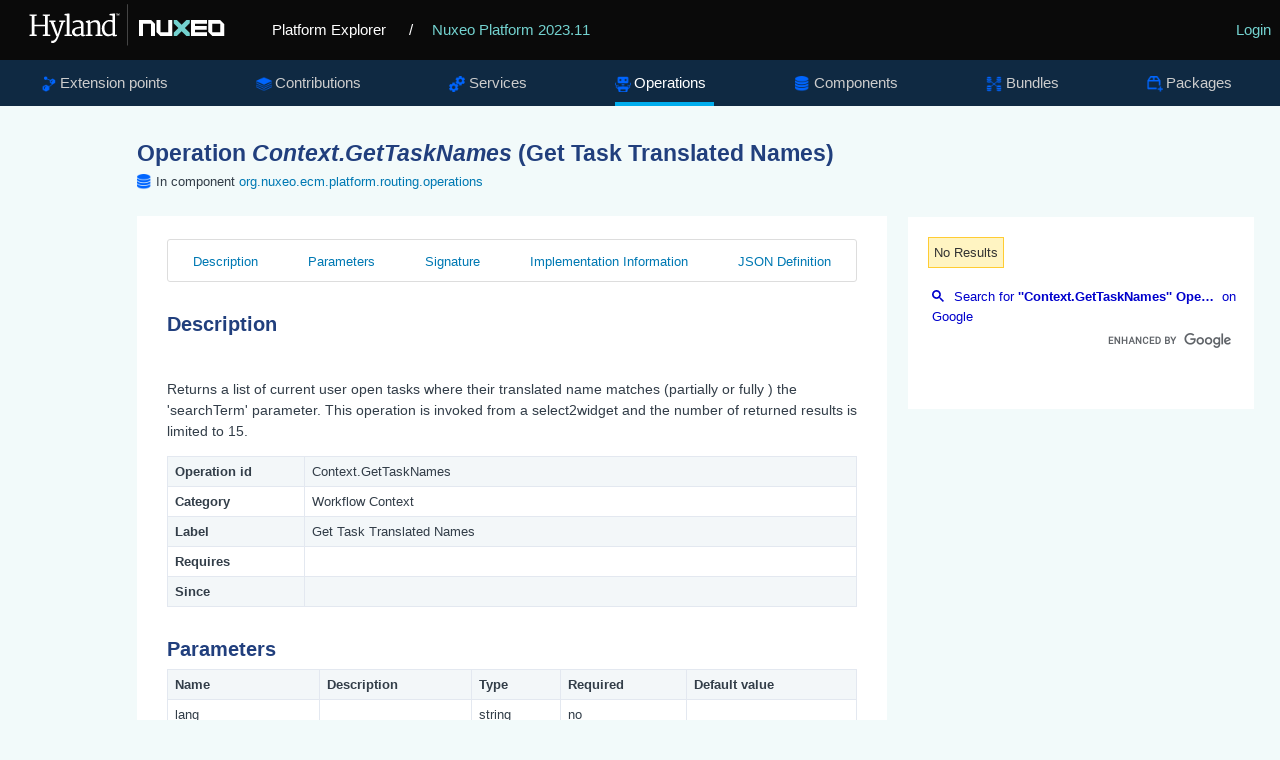

--- FILE ---
content_type: text/html
request_url: https://explorer.nuxeo.com/nuxeo/site/distribution/Nuxeo%20Platform-2023.11/viewOperation/Context.GetTaskNames
body_size: 5183
content:
<!DOCTYPE html>
<html lang="en" xml:lang="en" xmlns="http://www.w3.org/1999/xhtml">
<head>
  <title>
    Operation Context.GetTaskNames
  </title>
  <meta http-equiv="Content-Type" charset="UTF-8">
  <meta http-equiv="X-UA-Compatible" content="IE=edge,chrome=1">
  <meta name="author" content="Nuxeo">
  <meta name="description" content="Nuxeo Platform Explorer">

  <link rel="shortcut icon" href="/nuxeo/site/skin/distribution/images/favicon.png" />
  <link rel="stylesheet" href="/nuxeo/site/skin/distribution/css/apidoc_style.css" media="screen" charset="utf-8" />
  <link rel="stylesheet" href="/nuxeo/site/skin/distribution/css/code.css" media="screen" charset="utf-8" />
  <link rel="stylesheet" href="/nuxeo/site/skin/distribution/css/jquery.magnific.min.css" media="screen" charset="utf-8">

  <script src="/nuxeo/site/skin/distribution/script/jquery/jquery-1.7.2.min.js"></script>
  <script src="/nuxeo/site/skin/distribution/script/jquery/cookie.js"></script>
  <script src="/nuxeo/site/skin/distribution/script/highlight.js"></script>
  <script src="/nuxeo/site/skin/distribution/script/java.js"></script>
  <script src="/nuxeo/site/skin/distribution/script/html-xml.js"></script>
  <script src="/nuxeo/site/skin/distribution/script/manifest.js"></script>
  <script src="/nuxeo/site/skin/distribution/script/jquery.magnific.min.js"></script>
  <script src="/nuxeo/site/skin/distribution/script/jquery.highlight-3.js"></script>
  <script src="/nuxeo/site/skin/distribution/script/jquery.toc.js"></script>
  <script src="/nuxeo/site/skin/distribution/script/jquery.utils.js"></script>
  <script src="/nuxeo/site/skin/distribution/script/jquery.tablesorter.js"></script>
  <script src="/nuxeo/site/skin/distribution/script/jquery.tablesorter_filter.js"></script>
  <script src="/nuxeo/site/skin/distribution/script/plotly-1.58.4.min.js"></script>
  <script src="/nuxeo/site/skin/distribution/script/plotly.chart.js"></script>

</head>

<body>

  <header role="banner">
    <div class="top-banner">
      <a href="/nuxeo/site/distribution" class="logo">
        <svg version="1.0" xmlns="http://www.w3.org/2000/svg" viewBox="0 0 515 105">
          <switch>
            <g>
              <path fill="#FFF" d="M250.64 8.88h.5v86.76h-.5z" />
              <g fill="#FFF">
                <path d="M45.01 72.94l4.92-.87V33.59l-4.8-.52v-2.85h15.22v2.85l-4.75.49v18.16h22.33V33.56l-4.8-.49v-2.85h15.14v2.85l-4.69.49v38.51l5.01.87v2.47H72.93v-2.47l5.01-.84V55.16H55.61v16.91l5.01.87v2.47h-15.6v-2.47z" />
                <path d="M90.88 85.28c.33.1.71.17 1.15.23.44.06.83.09 1.18.09.7 0 1.46-.13 2.27-.38.82-.25 1.64-.74 2.47-1.47.83-.73 1.64-1.76 2.43-3.1.79-1.34 1.5-3.09 2.14-5.24h-1.25L89.6 46.45l-3.03-.52v-3.09h13.48v3.09l-4.19.58 6.84 19.53 1.95 5.94 1.69-5.94 5.91-19.62-4.54-.5v-3.09h12.57v3.09l-3.26.47c-1.3 3.77-2.44 7.07-3.42 9.93-.98 2.85-1.83 5.33-2.56 7.42-.73 2.1-1.35 3.87-1.86 5.33s-.95 2.67-1.3 3.64c-.35.97-.63 1.75-.84 2.34-.21.59-.4 1.08-.55 1.47-.76 1.94-1.52 3.69-2.29 5.24-.77 1.55-1.58 2.9-2.43 4.03-.85 1.14-1.77 2.07-2.75 2.79-.98.73-2.07 1.24-3.27 1.53-.78.19-1.63.29-2.56.29a7.544 7.544 0 01-1.32-.12c-.22-.04-.42-.09-.6-.15-.17-.06-.3-.12-.38-.17v-4.68z" />
                <path d="M118.67 72.94l4.95-.61V32.92l-4.66-1.05v-2.53l9.11-1.22 1.16.67v43.55l5.18.61v2.47h-15.75v-2.48zM134.57 66.04c.14-1.36.57-2.55 1.31-3.57.74-1.02 1.65-1.9 2.74-2.63 1.09-.74 2.3-1.35 3.63-1.83s2.66-.87 4-1.16c1.34-.29 2.63-.49 3.87-.61 1.24-.12 2.32-.17 3.23-.17v-2.53c0-1.53-.2-2.78-.61-3.74-.41-.96-.97-1.71-1.69-2.26-.72-.54-1.56-.91-2.53-1.11-.97-.19-2.02-.29-3.14-.29-.56 0-1.19.05-1.89.16s-1.42.26-2.17.45-1.5.43-2.26.7c-.76.27-1.48.57-2.15.9l-1.08-2.62c.72-.58 1.6-1.09 2.63-1.53 1.04-.44 2.11-.8 3.2-1.09 1.1-.29 2.16-.5 3.2-.64s1.92-.2 2.66-.2c1.53 0 2.99.16 4.38.48 1.39.32 2.6.88 3.65 1.69 1.05.81 1.88 1.89 2.49 3.26.61 1.37.92 3.11.92 5.23l-.06 20.03h3.73v1.92c-.68.37-1.52.67-2.52.9-1 .23-2 .35-3.01.35-.35 0-.73-.02-1.14-.07a3.01 3.01 0 01-1.12-.36c-.34-.19-.62-.5-.84-.9-.22-.41-.34-.97-.34-1.69v-.82c-.45.54-.98 1.05-1.59 1.51-.61.47-1.31.87-2.1 1.22s-1.68.62-2.68.82c-1 .19-2.11.29-3.33.29-1.51 0-2.89-.27-4.12-.81s-2.26-1.28-3.09-2.2a8.711 8.711 0 01-1.83-3.2c-.38-1.23-.5-2.52-.35-3.88zm5.65.12c0 1.15.15 2.12.47 2.91.31.8.76 1.44 1.35 1.94.59.5 1.31.85 2.17 1.08.85.22 1.81.33 2.88.33.58 0 1.17-.08 1.77-.23.6-.16 1.18-.35 1.73-.58.55-.23 1.07-.5 1.54-.8.48-.3.86-.6 1.15-.89 0-1.82.01-3.63.02-5.43.01-1.79.02-3.6.04-5.43-.81 0-1.71.04-2.68.13-.97.09-1.94.24-2.91.45-.97.21-1.91.5-2.82.84-.91.35-1.72.79-2.42 1.32s-1.26 1.16-1.67 1.88c-.41.72-.62 1.55-.62 2.48zM163.65 72.94l3.96-.58V48.64l-4.13-2.27v-1.8l7.74-2.3 1.31.58v4.16c.66-.56 1.45-1.12 2.39-1.67.93-.55 1.92-1.05 2.97-1.5 1.05-.45 2.12-.81 3.23-1.09 1.11-.28 2.15-.44 3.14-.48 1.81-.06 3.32.16 4.54.66 1.22.5 2.21 1.3 2.97 2.42.76 1.12 1.3 2.55 1.63 4.29.33 1.75.5 3.84.5 6.29v16.45l4.69.58v2.47h-14.67v-2.47l4.4-.61v-15.4c0-1.77-.09-3.32-.26-4.66-.17-1.34-.52-2.45-1.03-3.32a4.635 4.635 0 00-2.14-1.92c-.91-.41-2.11-.58-3.58-.52-1.2.06-2.47.33-3.81.8-1.34.48-2.75 1.22-4.22 2.23v22.79l4.34.61v2.47h-13.94v-2.49zM209.94 76.11c-1.63 0-3.21-.32-4.74-.97-1.53-.65-2.89-1.65-4.06-3-1.17-1.35-2.12-3.06-2.84-5.12-.72-2.07-1.08-4.52-1.08-7.35 0-2.6.44-4.99 1.31-7.17.87-2.18 2.07-4.06 3.58-5.63 1.51-1.57 3.29-2.8 5.34-3.68 2.05-.88 4.24-1.32 6.59-1.32 1.03 0 2.03.07 3 .2.97.14 1.81.32 2.5.55v-9.69l-6.2-1.05v-2.53l10.48-1.22 1.31.67v44.16h3.93v2.18c-.33.17-.74.34-1.24.49-.5.16-1.02.29-1.57.41s-1.12.2-1.69.26c-.57.06-1.11.09-1.61.09-.35 0-.71-.02-1.09-.07-.38-.05-.72-.17-1.03-.36-.31-.19-.57-.5-.77-.9-.2-.41-.31-.97-.31-1.69v-.73c-.29.33-.72.7-1.28 1.11-.56.41-1.26.79-2.1 1.14-.84.35-1.79.65-2.87.89-1.07.21-2.26.33-3.56.33zm2.24-3.98c.62 0 1.2-.03 1.73-.1s1.03-.16 1.5-.28c.95-.23 1.77-.54 2.45-.93a8.33 8.33 0 001.69-1.25V47.3c-.21-.25-.48-.51-.79-.79-.31-.27-.71-.52-1.21-.76-.5-.23-1.09-.42-1.78-.57-.69-.15-1.5-.22-2.43-.22-.74 0-1.5.09-2.3.28-.8.18-1.58.49-2.36.92-.78.43-1.51.98-2.21 1.66-.7.68-1.32 1.51-1.86 2.49-.54.98-.98 2.13-1.31 3.43-.33 1.31-.51 2.81-.52 4.5-.04 2.39.2 4.45.73 6.2.52 1.75 1.23 3.19 2.11 4.32.88 1.14 1.9 1.98 3.04 2.53 1.14.56 2.31.84 3.52.84z" />
              </g>
              <path fill="#FFF" d="M226.75 28.18h3.02v.75h-1v3.74h-.83v-3.74h-1.19v-.75zm3.48 0h1.09l1 3.14 1.07-3.14h1.06v4.51h-.78v-3.38l-1 3.15h-.65l-1-3.15v3.38h-.78v-4.51z" />
              <path fill="#73D2CF" d="M348.28 42.11v6.78l9.96 9.9-9.96 9.9v6.78h6.82l9.95-9.9 9.96 9.9h6.81v-6.78l-9.95-9.9 9.95-9.9v-6.78h-6.81l-9.96 9.91-9.95-9.91z" />
              <path fill="#FFF" d="M337.1 42.11v25.37h-16.77V42.11h-8.39v25.02l8.39 8.34h25.16V42.11zM300.76 42.11H275.6v33.36h8.39V50.11h16.77v25.36h8.38V50.45zM446.11 67.48h-16.77V50.11h16.77v17.37zm0-25.37h-25.19v25.05l8.39 8.34h25.19V50.45l-8.39-8.34zM418.16 50.11v-8h-33.54v33.36h33.54v-7.99H393v-4.81h24.81v-7.93H393v-4.63z" />
            </g>
          </switch>
        </svg>
      </a>
      <a href="/nuxeo/site/distribution" class="home">Platform Explorer</a>
        <span>
          / <a href="/nuxeo/site/distribution/Nuxeo Platform-2023.11/">Nuxeo Platform 2023.11</a>
        </span>
      <div class="login">
  <a href="/nuxeo/site/distribution/apidocLogin" id="login">Login</a>
      </div>
    </div>

    <nav role="navigation">



<div class="nav-box">
<ul>
  <li  >
    <a class="extensions" href="/nuxeo/site/distribution/Nuxeo Platform-2023.11/listExtensionPoints">Extension points</a>
  </li>

  <li  >
  <a class="contributions" href="/nuxeo/site/distribution/Nuxeo Platform-2023.11/listContributions">Contributions</a>
  </li>

  <li  >
    <a class="services" href="/nuxeo/site/distribution/Nuxeo Platform-2023.11/listServices">Services</a>
  </li>

  <li class="selected" >
    <a class="operations" href="/nuxeo/site/distribution/Nuxeo Platform-2023.11/listOperations">Operations</a>
  </li>

  <li  >
    <a class="components" href="/nuxeo/site/distribution/Nuxeo Platform-2023.11/listComponents">Components</a>
  </li>

  <li  >
    <a class="bundles" href="/nuxeo/site/distribution/Nuxeo Platform-2023.11/listBundles">Bundles</a>
  </li>

  <li  >
    <a class="packages" href="/nuxeo/site/distribution/Nuxeo Platform-2023.11/listPackages">Packages</a>
  </li>


</ul>
</div>


    </nav>
  </header>

<div class="container content">
    <section>
      <article role="contentinfo">
<div class="googleSearchFrame">
  <script>
    (function() {
      var render = function() {
        var params = {
          div: 'gsr',
          tag: 'searchresults-only',
          gname: 'gsr'
        };

        google.search.cse.element.render(params);
        google.search.cse.element.getElement(params.gname).execute('\'\'Context.GetTaskNames\'\' Operation');
      };

      var gseCallback = function() {
        if (document.readyState === 'complete') {
          render();
        } else {
          google.setOnLoadCallback(render, true);
        }
      };

      window.__gcse = {
        parsetags: 'explicit',
        callback: gseCallback
      };

      var cx = '012209002953539942917:sa7nmpwkglq';
      var gcse = document.createElement('script');
      gcse.type = 'text/javascript';
      gcse.async = true;
      gcse.src = 'https://cse.google.com/cse.js?cx=' + cx;
      var s = document.getElementsByTagName('script')[0];
      s.parentNode.insertBefore(gcse, s);
    })();
  </script>
  <div id="gsr"></div>
</div>

<h1>Operation <span class="componentTitle">Context.GetTaskNames</span> (Get Task Translated Names)</h1>
<div class="include-in components">In component <a href="/nuxeo/site/distribution/Nuxeo Platform-2023.11/viewComponent/org.nuxeo.ecm.platform.routing.operations">org.nuxeo.ecm.platform.routing.operations</a></div>

<div class="tabscontent">
  <div id="tocDiv" class="subnav">
    <ul id="tocList">
    </ul>
  </div>

    <h2 class="toc">Description</h2>
    <div class="description">
      Returns a list of current user open tasks where their translated name matches (partially or fully ) the 'searchTerm' parameter. This operation is invoked from a select2widget and the number of returned results is limited to 15.
    </div>

  <div class="info">
  <table class="listTable">
    <tr><th>Operation id</th><td> Context.GetTaskNames </td></tr>
    
    <tr><th>Category</th><td> Workflow Context </td></tr>
    <tr><th>Label</th><td> Get Task Translated Names </td></tr>
    <tr><th>Requires</th><td>  </td></tr>
    <tr><th>Since</th><td>  </td></tr>
  </table>
  </div>

  <h2 class="toc">Parameters</h2>
  <div class="parameters">
  <table class="topheaderTable">
    <tr>
      <th>Name</th>
      <th>Description</th>
      <th>Type</th>
      <th>Required</th>
      <th>Default value</th>
    </tr>
    <tr>
      <td>lang</td>
      <td></td>
      <td>string</td>
      <td>no</td>
      <td>&nbsp;</td>
    </tr>
    <tr>
      <td>limit</td>
      <td></td>
      <td>int</td>
      <td>no</td>
      <td>&nbsp;</td>
    </tr>
    <tr>
      <td>searchTerm</td>
      <td></td>
      <td>string</td>
      <td>no</td>
      <td>&nbsp;</td>
    </tr>
    <tr>
      <td>value</td>
      <td></td>
      <td>string</td>
      <td>no</td>
      <td>&nbsp;</td>
    </tr>
    <tr>
      <td>xpath</td>
      <td></td>
      <td>string</td>
      <td>no</td>
      <td>&nbsp;</td>
    </tr>
  </table>
  </div>

  <h2 class="toc">Signature</h2>
  <div class="signature">
  <table class="listTable">
    <tr><th>Inputs</th><td> void </td></tr>
    <tr><th>Outputs</th><td> documents </td></tr>
  </table>
  </div>

  <h2 class="toc">Implementation Information</h2>
  <div class="implementation">
  <table class="listTable">
    <tr>
      <th>Implementation Class</th>
      <td>      Class: 
      <span class="javadoc">org.nuxeo.ecm.platform.routing.core.api.operation.GetTaskNamesOperation</span>
</td>
    </tr>
    <tr class="contributingComponent">
      <th>Contributing Component</th>
      <td>
            <a class="components" href="/nuxeo/site/distribution/Nuxeo Platform-2023.11/viewContribution/org.nuxeo.ecm.platform.routing.operations--operations">org.nuxeo.ecm.platform.routing.operations</a>
      </td>
    </tr>
  </table>
  </div>

  <h2 class="toc">JSON Definition</h2>
  <div class="json">
    <pre>{
  &quot;id&quot; : &quot;Context.GetTaskNames&quot;,
  &quot;label&quot; : &quot;Get Task Translated Names&quot;,
  &quot;category&quot; : &quot;Workflow Context&quot;,
  &quot;requires&quot; : null,
  &quot;description&quot; : &quot;Returns a list of current user open tasks where their translated name matches (partially or fully ) the 'searchTerm' parameter. This operation is invoked from a select2widget and the number of returned results is limited to 15.&quot;,
  &quot;url&quot; : &quot;Context.GetTaskNames&quot;,
  &quot;signature&quot; : [ &quot;void&quot;, &quot;documents&quot; ],
  &quot;params&quot; : [ {
    &quot;name&quot; : &quot;lang&quot;,
    &quot;description&quot; : null,
    &quot;type&quot; : &quot;string&quot;,
    &quot;required&quot; : false,
    &quot;widget&quot; : null,
    &quot;order&quot; : 0,
    &quot;values&quot; : [ ]
  }, {
    &quot;name&quot; : &quot;limit&quot;,
    &quot;description&quot; : null,
    &quot;type&quot; : &quot;int&quot;,
    &quot;required&quot; : false,
    &quot;widget&quot; : null,
    &quot;order&quot; : 0,
    &quot;values&quot; : [ ]
  }, {
    &quot;name&quot; : &quot;searchTerm&quot;,
    &quot;description&quot; : null,
    &quot;type&quot; : &quot;string&quot;,
    &quot;required&quot; : false,
    &quot;widget&quot; : null,
    &quot;order&quot; : 0,
    &quot;values&quot; : [ ]
  }, {
    &quot;name&quot; : &quot;value&quot;,
    &quot;description&quot; : null,
    &quot;type&quot; : &quot;string&quot;,
    &quot;required&quot; : false,
    &quot;widget&quot; : null,
    &quot;order&quot; : 0,
    &quot;values&quot; : [ ]
  }, {
    &quot;name&quot; : &quot;xpath&quot;,
    &quot;description&quot; : null,
    &quot;type&quot; : &quot;string&quot;,
    &quot;required&quot; : false,
    &quot;widget&quot; : null,
    &quot;order&quot; : 0,
    &quot;values&quot; : [ ]
  } ]
}</pre>
  </div>

  <script>
    $(document).ready(function() {
      $.fn.toc("#tocList");
    });
  </script>

</div>
      </article>
    </section>
</div>
<script type="text/javascript">
  hljs.initHighlightingOnLoad();
</script>

<script>
  !function() {
    if (window.location.host.match(/localhost/)) {
      // Skip analytics tracking on localhost
      return;
    }

    var analytics = window.analytics = window.analytics || [];
    if (!analytics.initialize) {
      if (analytics.invoked) {
        window.console && console.error && console.error("Segment snippet included twice.");
      } else {
        analytics.invoked = !0;
        analytics.methods = ["trackSubmit", "trackClick", "trackLink", "trackForm", "pageview", "identify", "reset", "group", "track", "ready", "alias", "page", "once", "off", "on"];
        analytics.factory = function(t) {
          return function() {
            var e = Array.prototype.slice.call(arguments);
            e.unshift(t);
            analytics.push(e);
            return analytics
          }
        };
        for (var t = 0; t < analytics.methods.length; t++) {
          var e = analytics.methods[t];
          analytics[e] = analytics.factory(e)
        }
        analytics.load = function(t) {
          var e = document.createElement("script");
          e.type = "text/javascript";
          e.async = !0;
          e.src = ("https:" === document.location.protocol ? "https://" : "http://") + "cdn.segment.com/analytics.js/v1/" + t + "/analytics.min.js";
          var n = document.getElementsByTagName("script")[0];
          n.parentNode.insertBefore(e, n)
        };
        analytics.SNIPPET_VERSION = "3.1.0";
        analytics.load("4qquvje3fv");
        analytics.page()
      }
    }
  }();
</script>
</body>
</html>


--- FILE ---
content_type: text/html; charset=UTF-8
request_url: https://syndicatedsearch.goog/cse_v2/ads?sjk=w8f87vH7QuqUWxMXe8lQrw%3D%3D&adsafe=low&cx=012209002953539942917%3Asa7nmpwkglq&fexp=20606%2C17301431%2C17301434%2C17301435%2C17301266%2C72717107&client=google-coop&q=%27%27Context.GetTaskNames%27%27%20Operation&r=m&hl=en&ivt=0&type=0&oe=UTF-8&ie=UTF-8&format=p4&ad=p4&nocache=7511768884198089&num=0&output=uds_ads_only&source=gcsc&v=3&bsl=10&pac=0&u_his=2&u_tz=0&dt=1768884198091&u_w=1280&u_h=720&biw=1280&bih=720&psw=1280&psh=680&frm=0&uio=-&drt=0&jsid=csa&jsv=855242569&rurl=https%3A%2F%2Fexplorer.nuxeo.com%2Fnuxeo%2Fsite%2Fdistribution%2FNuxeo%2520Platform-2023.11%2FviewOperation%2FContext.GetTaskNames
body_size: 8381
content:
<!doctype html><html lang="en"> <head>    <meta content="NOINDEX, NOFOLLOW" name="ROBOTS"> <meta content="telephone=no" name="format-detection"> <meta content="origin" name="referrer"> <title>Ads by Google</title>   </head> <body>  <div id="adBlock">    </div>  <script nonce="xK1nFmN2dS9dtVRjotQtFg">window.AFS_AD_REQUEST_RETURN_TIME_ = Date.now();window.IS_GOOGLE_AFS_IFRAME_ = true;(function(){window.ad_json={"caps":[{"n":"queryId","v":"5gdvabe1GqK6nboPttXJqQg"},{"n":"isCse","v":"t"}],"bg":{"i":"https://www.google.com/js/bg/T94taNKSSsssP7x0w8bsq1bZfcqIXzBqd7gdxTpBf-w.js","p":"FcnhOnKW1MErU4bVVb71uejTp/GzZlNU2/V/l2bSsNuXQ3zO+fEXhMIubIbZTd4kPuOWRjtyfhXcV55L3x9ooZtz5BSIlzcZ1o/f6//Esb+tsZwxs7zu38b8/DyHsR7dNSqWyZRBqxZ63gYOrlLZO3r4bXHjqigE1j6WV7kJU3q+RLsDDwAFNfJquY2+hAyz9voMxU+uK7kQ20vevyugbLfJhPpQAKo8RkYKqybODxxyfeFA4WQNSDOpp+ZzOklcsN07Il813DTLy8/GdK0pprW+iQZEpcdxhTIHtCgTfywm8Bw/[base64]/Epu2fPESbLN8aFsOscqTsBeHVi/MJFJclOcTeDyRz3YUsYsqpw7/CufaiaunFsdNNCXNmsrwkUQNxAPWLyp0JtnVWWo9k5pvTHHNvuGwq+qofuPE9vNYbNq3tjFfE+WyFhNw18rB8/kd9emIl/53524SNr1dobtanZeRZHDP/5+uDOWOH1s2ZcJuzVrVm1j+yqlliw9Ca8saV8dFnGhzS3Wh3wQlXDKmA8+KqUTsKe8yHG/3A4b9mnO5TzQzA/d2nKqgyuT334iRoWTzxRi1nAOUaE+KwemJRAh64HnFdaf8LqXnPdc3zsdRBMVWTkUddxgptqBoW7rXt5/2IQTiuGOattHTrejkfcjv9dNXrrP6dbBgDZuouIvq9NgZtl2qBnj+LyOFs8i6ztBW6Pk/pFKWiNVDHvSjaKkeGpyZ8GrurnVYmAcnMfq/GCOnoQUhz7ytxgq05jH6K7jsEx16+mC4Dg7IKcLJ2GLVRqjAere4Q1ZTqJS9If7SNu2/2/9qQPxElC1fg2LdbFLx9KyoP1816kRKGtLJJWhPCH06MjsCOi4u3GByucb+YtzjS4tp6cPztFJDAfSGs5wqXTTJcD2v+NhOGp0nQEtKgQBpsX9HJexSr8iTVelG8li1ndcUk73b/AVmraFJi+wYgnyV17KduQf89fuQjOYI8LpChLGSvK2j626v2LS0MV9ehfRlIyP2g6WnrsOLk0pJOzuEC+F5/dFRBdOjIQuQx12adcSooXOLj0e8uCHGmkW6wxA7x2gcBbtPaRvRBAFmS6bSwX5Sl4xbo7bWhko6q1O8ZyBHOcrBBD098ahxAscdTh1Dth7VBpWPbjHMjmKcCdW7DY3eItMi4kbKNjIOvJVOj2mRsFcoXSaAAfV55ZTvXzUnU84m/GrDZAy+rXX2SwbsQ5cwOlh6Ggjl1sTHhu6mrLDzLecYnrMqUOMhLPXpe/85aSz5f7Tug19jeSo7kEiLDzDOcfmOG7Zy2Duxd0UqSqT3FSeHTFnisjb9LuLIP/KesvkF7O+rZHFdmzE+0CVK1WtVZmwy5loi/02Yp0cCMyJgNkCWoKJaQ/NL+fJgRDIDFrEGnEpkfi5BiKERZVZupRF6ZlwH8mx41KspZk1gsq0zdFbQJ+tpCy59w4s+73hBIsQUguo1ZL85qAwUrOm/78wvCUKvVPrAURkv0Z8fq2q276QNJInbemexnHaUWuOxN7MKJrddSroPwyH9E8LS8jp0GBsqH3u+HodenP71aQdNB4W08eZso7D/TsxoUXt55WT2O9/2ioc+m78mbhMycAQmw5IO6dDPXyrIcGvebtu8GL0TrcNAaWPjpfmCcLZ2+lqfY6HNsC2tdEiTMYVdy3dEZhF9P/oNcSUE4hlFHNB42HHfNFeXF5hCt/eD/hw2Is4cEvgsnr6n1fd/CZ/oBVLEceEv/8XQiWtJbYJz475JkRBLoFa+00fNrOicBzDYo8c6Y/d31uTDM1jlL2L6/FwUUSi7FNm6uM06ITQf/u5KUrlJolBVVC48Xah2IPG9ZNa1dnyB2zoQAnz0mMcMideglUSJuCTSHO6KOjj9DBYkkx1CiCQkb2dCAVAUKeLd8D+84cm6YYqLh49i2p8q2DgL8cSFaDm10Lwh8oCMX1lpFPUJRJi/jYQ0jYUwlw3tHHKhW2ysm4IcJuR5/m7fgG4GJOleIm19jSq8kGQXxe9ze6hMOZ2tGizQBOdcvUzm3RtZTDhk30ylaAzdMO1uHk7CI78EnR9uXqMk5ysltjq4+PazM0q1kYDHOZLY5S/[base64]//lYi04dxkWmHBQfwkwf68BwxzTjoH2moZzZUHcEvCdhWJzxcOIwp78+jY34+kmS1Y2LwRApwTI3oqQz5DLA3LJevzsLAREmjb3GPAFeW57AGpVF7+avMB8WnMlebU/iUlwzFAQqT/QPhHDEA2GLGDnNgqXPktyRtFagCvf2s5yM5RoYqxMOShAbDXISxiGS2GSzjKVu1NzXgINvwIsKNYwaf7vkkQqMin8r0vOrLKD3auJQdreQ2cLnL9HkPKNWrwqWYZLgPj9uTjHqtB8MydCVECmT2paiwCc9xqRhcrdrKubwQ4knx/47ixQ4EpX2ewo4dXquO/2DkTcyxwUI0MpzMO7PTANReKbCzBRYv2fAwLkTodmZlrJs46459gDc07Ad3iLV1hldedwOco54r2zIM17XWVmKKbQB60UYB177eLgGGk1NT6aQx0kyX2912a/8CvAjucENtNL/i8t1rJEDIyr6gjD/cCrJieXSdSSVl5o8tjng/atBIhfOIwHAlK1uQgOZsBO55qHPmTRz2ym+gmIfsO5933QXFjXYIodf8HL7MKNYZ/m2Y/zLuXUgSr6efbL5h14BKgbqzDtsR4+gl+eAzOS+xDpSWn8sf6WtDSdXIKnKWjYZlsuKASaOgLBvtsqqLUvsp2lc9JpJEsVek9k0cuBdPY7QRv30LD/o1ZQ5M5StOl1AfxAhAr4/f5XbUEQTnWlP8h3iExpK5c/Q2K8EbE+MFmjAG4Wm1k4kIUL2hQtRNrsMzgP0BNHfA7bKmNCJYjJO3OHpIJPp1aNfyCdJ9AwLfkzKPXDf6gNfX/[base64]/5vdYzlHwaVaOCSKonXC8edzE7a7KyYRiqZb7gQBjTX9XS4MlEbG0P3GQ9FtEtlMWzUO40TDYJd5b/[base64]/9stjrUzkIO5chZu67XzPT1nKs0alLXLgvhtMmNgGdUsxjvSNM/hsV+9CKBSWZbwSQxxZMlnEMX+MGbbKhmoejmaOpwwS/NEr5Uow0KfQ1ezTw8THDsJ645fG68nUAn+NQBU/c3YlSiLVMf2s3TzZCCUFkECO5omWMAFBzsKQfyWDgeqPlPSHl7MhwQ93oJb7lpKp/[base64]/6d6Q2hIlOPyu8/Peo+wOygnsWZhDPwuK+DBtpihSBLS2WqYI7Jmd5ZXfin84LhiBXZ4iqbfqnl8CSrDtaA95l7NGXg9RvgiJUqbbZpUmi0ZpBNV4zoBD23vUWcsbd4wk9Q5uPNFPrbW/EE3IReHSACl9TTq87C4+7Gayp7LKhHX5wGxBxB+RVt9qxqt321JH2LfAvijnTpGe9s2ONeumBRq9ZvXYaB2nbchh0VLIiN1IoANtpKBnMAHHL4B+3gnEY9oqzmtOCQWEhL7TYa4HE0HQHKgmzJMRXfMv/IBUOVQXjkfHRgEJTjsAnvYaY9AgxmWuv4M7MxJIRmuTOi4R5f7HNF21KTI08t6/Tgm41go1KhrKR4H8rK0caIhy8HjlkZ0pJJOuInZVMcIk3/z3ZFpXsMoEAnDEM7f1pBJQsA/Qs/kRhB2Dn9HsYpfGuiShK43iyxiuzFow4XgcaG9cvSmBc4pwtd+LfGENgcWSq7fOOelFAyeKBut3MX/zk2r0iSx1j5LVcUYAHwiT/2D1dETQF+3bigk1znQeM9JqQXENNXAgjUG9XTob7YK14ZuPYVu7Jag9+AZPB+gLYAOa1+TA8xnDr8Gk2uWOmc1hy/YZonKfnGX5I/[base64]/[base64]/UdigYArlsCK5UXgzEcrzDZucf8B5h5+OkYY/QBAk4EmetIK0d3dF6ieKcg/pnRgOnXIsK7HSXbYvluedCFNUkKblosZL9D7AneIkHOEE4W4L79LVhdtHb0wx+iyiW3DVxj1ZBG2jqsTLA5dKiN25+4xsJUzAHwCpU2hLa2IgFXPIY0VjpehTFCNoKhbtEkIvLd1vTFQkj34jjfozKDR5fAhDS9UNW047fijJFfJGheuzrfC4b2nDOIXiwhq/hwT91uflFFNEFZvsOJ8ArgA/FV4aqV9jvQo7+y9oXDqRlXld9H9TfcHyNBuwgMXMSkAhqzzTrMh+Ow6TogarjpxL6FCAnRADnCKZa5fZcp3b42gJeHjOIfvKxrG6BMA9k7rSHpGbKSxxLKWdU+rU9kbrCWVn2VDvxHuE+O4NlO/QfNkCYEsMkBNNa6ciD77bfRvOBXF7B271copgWzxN/VDYjTNjEel3U6RqxkLolKtGbCWgfQbOOcY0m6t7V5zgkhNGttp7nJyfQaBwc9RZevI+bi+lrQNXeTPORTFZ/6dOg6/UtjG1mUcOb8stVjjE+xy8yxlVKWCo4sIJFvH6+fcX99tVR+4RWBUftSKsoicmXvXyBZuMdrf7M4u73loTO/2WRArK8R5Bvwy36mRBVVCT0GKB++dxOnzv91Cs0QuC/uBn/KiNv4JwdseKQmglIpg2HidxhEfYRCikoK+zGOiQ3q3YWiSFNLuQlf+eOS0wOmJq9HUqRzmloAA5Y9q7hZD6GkbMRuNHN3sWGhhOrq1znhpfmmsMYXNiMTqEh79BdwSFAsdV2fBObbJtXIVtkRbwsHgJpFOW67A7KON7Wc4ESj3+CSh/DIOHPsi2vTtkSzRYe8JZAKMo4te30HEpTtUU3S/swHxhTB1esL4NoXJi6BNS+18OkFe5ChFHs1NrBM/ycJr0G+uqoQ+B6wyHUvHPKQBm39B2dzT8HlUZCZzj6Q/T0YrbflxieQ3fiRNi+f6FZELJE8zrASBTDeXBva9mGts5zbUPgtwhDz3Z37FhX30bjlpYkXtKs46w7JTw4HO2ZV/+XcglCGTmlUCTQ0o2+bofojTYFxwGJw0dDp2h1kAKOLlsjNaPw0okfaFEND90s0VpKO/XAcgwiPNW9ivvclYJHCvaXyy4QUPi9b2I3/9a/1F62N9/xCMhQgGh2PESy0pjDwy9wHy7PcuhvClLNylFE7mWiOMrU6aD3W/2khHuAH/GRAND1eaVplc23N/lgrp45c6xJlbKZcgum7KQX8n9k/WUaDi5ELSBnD5ms90yh2nK4fGIehuUplRGhG8T5IqNbhfWLMBtakuZhD/s1MF9+wPxMi+DxY0pU3AqMC3EZA7T0i54Kd+nPT/4gtWm9VAM/0myKVsDsV3NhkFvy1Trr0yD7GDXmJ/[base64]/yKoAQWgy098ZlGSDqqSxCBm/[base64]/d3xJiEKfIqG7ag4BXZLHJc/aQQTDno/17I0+DcDixIdjuXkZqvEGCWzljdLjVgp7fdvgYjUfRhW2vwUjBltIuj+I2BXTJq2fhAbAeS3subijzB5l3A25PwGqha2sTAL4BjztEvcFiVDRSQEscNMWhU1/hKgNLnuB69Mauhg+d4+zBfIzmbsy9agUrLZG4e8oRDMSb/KSqBWmZ/0gnx+nnXGC2Zwv3xGYbSu+OjqIzCBGkrflWfYYqcX97zzzEx/lrFSy2LsIQVSx5O5M4VA1c4roWM7Icwm1JMdGU2QhzjFbnkZFYdDg3QcfmxhmlGXve0PN0YSFU+UVJ+8eCJKEMgLIhGgTyCjqE/[base64]/CO5JC3qstIqXz7C0PRfSo/[base64]/x58eBiYf4Ty8LIcpNIno+c21H3AgQLPW1tKXG581WwUO5ONufGPTK7mH2DrMCBmMaTK8+o6gbZgpWBTG3XvKKZM1gxtxeZ/Q85Mdaf4LRK+rI94iXhQdJy/Vx9Dc3ZAfWy9DIj/KzLcE6sasbJVVfP8RpLPoQzXTYB19WNeeVDuO+Gns0IO0daQqW83nZkPM8D+UOH8CJBxesUCcabVy6FDBipd+t+w5mUFa5DiGl69O1QBewTNxDcNXt70ehIK3NMifkVi6DDZplZJnGROsHytBlGZnAlULn9hACxUBc7YhmiBwwYOxARUIO8O4JYLLHk2Mktw/bXyF9MGtJvdvmB6TUri9BL00C+hdQZw7rrL5KQB83NThFLivEMgHokHLtLn7qO+T1hznCic7hGkXYmTGrsTk8lisXDbHoYOAirt2buhFCYLQKxACMr3LhR87qTRsWFrXTIUSdxaxUZi9vOFMri3wJIxEEEeZNfv0/+9btfISab3Ker3RlbBkUfmInt3A9dWgSMBtII7dXWxzzEbU59sB+4V3qTDwP9BPdRdBUXv5qwbhXYdMZ3nNqJN+2WnUxj3eZ5edr2qYMjkaSyZkRRnZwnY9Uqx8USevlCn2wtTksf9RrJWktm8L/hT1Y+WVrCH8JO3eScIjGLJUClImmCEcpRpqu2tTq2Id03HwNj3wk8OzTJkjd0rKq6LUVMGAhtxJuhcUcpE8JA28Je6lzjYJnR2m3lbK7bYay7sNefp/Y6qR1s3oeb7dSO8BAIcEavJbXMnhWlA5Cbjr/gnupXNfqKf/yjLOw9T1u+4cOAQX54dHjV1Ww18jjdYKXeg6VNxjNrg0RWeoOz7SJ/6kh21iCw5ee0zzb4AzkExXDFdN+qWrYae849xwSnuBzZsLVSKgB79u+LQFTlKsPeQ5e0KwCEL/duSjlTtXX7xPu8ZBpv2ajaQB4MJSrIQGOWhvDNUwPa8tomjZtwE5kuMwLOq87UBj79FebEXL5mZ4qm7jTbQgU5jpKBQ7VDKFOwnD9/WdsufDYzxRNgGOf6cKyknLPISdFo858mCUCnXcQImgOeNpP6ZMhRUMUk1Rd2F4Pdy+XnUB1kcHyJtr6r3irtI3C1g5F732ym2+AEF/n9qtzjfqvSEwJx/JuI7Xlz5ryiPEut0q6sArvffRo6hsQxX/QD8sBUXXjKLeVtpD76JiCOhsnirj24ln+Mi6Ma0TG+UAwDN/OE/EAey/pPjmjDD6jHhnaCnyE5GMOoaDGs5c3kJ2V/XNsL4t/[base64]/OHdC7cCygJoqpe+Zztha8iKmNt9bN2bfe4hGOXkoQNShPR0LG1hIAD5kyEOA55etTD+cSfzo9Q9Nm9leQfppfeTHUrRXlRqjInzx0QtIhdM3v1M7/Ndo3D8kVsDGn3q63VH2YWGuSp5QF9kJZNOAwOuUoAUklfvvrIDh5cW6Hk8mpwDngSdnVcgSca5MHk2rrpYSTQW/Jcnl/5x1xx3AP9k1AO/PTwJPjPuNkBqGgOz++fz3lpdgsA\u003d"},"gd":{"ff":{"fd":"swap","eiell":true,"pcsbs":"44","pcsbp":"8","esb":true},"cd":{"pid":"google-coop","eawp":"partner-google-coop","qi":"5gdvabe1GqK6nboPttXJqQg"},"pc":{},"dc":{"d":true}}};})();</script> <script src="/adsense/search/async-ads.js?pac=0" type="text/javascript" nonce="xK1nFmN2dS9dtVRjotQtFg"></script>  </body> </html>

--- FILE ---
content_type: application/x-javascript
request_url: https://explorer.nuxeo.com/nuxeo/site/skin/distribution/script/plotly.chart.js
body_size: 8091
content:
(function ($) {

  const NUMBER_XP_THRESHOLD = 10;

  const PERCENT_DISPLAY_THRESHOLD = 1;

  const sum = (a, b) => a + b;

  $.fn.plotlyCodeTypeChart = function(options) {
    var settings = $.extend({title: ''}, options);

    var byCodeType = settings.stats.reduce(function(map, stat) {
      var type = stat.codeType;
      map[type] = map[type] || [];
      map[type].push(stat);
      return map;
    }, {});
    var pieData = [byCodeType['XML'] || [], byCodeType['JAVA'] || [], byCodeType['JAVALIKE'] || [], byCodeType['SCRIPTING'] || []];
    var values = pieData.map(l => l.map(s => s.numberOfContributions).reduce(sum, 0));
    var total = values.reduce(sum, 0);

    var data = [{
      values,
      labels: ['XML', 'Java', 'Java Like', 'Scripting'],
      customdata: pieData,
      type: 'pie'
    }];

    var chartDivId = this.attr('id');
    var div = document.getElementById(chartDivId);
    div.textContent = '';
    Plotly.newPlot(chartDivId, data, getPieChartLayout(settings.title), getPieChartConfig());
    div.on('plotly_click', data => showDetails(data, total, settings.rootURL, chartDivId + 'Details'));
  }

  $.fn.plotlyXPChart = function(options) {
    var settings = $.extend({title: ''}, options);

    var total = 0;
    var dict = settings.stats.reduce((map, stat, index) => {
      var id = stat.targetExtensionPointId;
      total += stat.numberOfContributions;
      map[id] = map[id] || { stats: [], count: 0};
      map[id].stats.push(stat);
      map[id].count += stat.numberOfContributions;
      return map;
    }, {});
    var array = Object.keys(dict).map(function(key) {
      return [key, dict[key]];
    });
    array.sort(function(first, second) {
      return second[1].count - first[1].count;
    });

    var values = [], labels = [], pieData = [], positions = [];
    var mvalues = [], mlabels = [];
    array.forEach((item, index) => {
      const [key, value] = item;
      values.push(value.count);
      var label = getLabel(key);
      labels.push(label);
      pieData.push(value.stats);
      var isNotSmall = getPerCent(value.count, total) > PERCENT_DISPLAY_THRESHOLD;
      var ismain = isNotSmall && index <= NUMBER_XP_THRESHOLD;
      positions.push(ismain ? 'auto': 'none');
      if (ismain) {
        mvalues.push(value.count);
        mlabels.push(label);
      }
    });

    var data = [{
      values: mvalues,
      labels: mlabels,
      customdata: pieData,
      type: 'pie',
    }];
    var layout =  getPieChartLayout(settings.title);

    var showsAll = mvalues.length == values.length;
    if (!showsAll) {
      data.push({
        values,
        labels,
        textposition: positions,
        visible: false,
        customdata: pieData,
        type: 'pie',
      });
      Object.assign(layout, {
        updatemenus: [{
          type: 'buttons',
          active: -1,
          buttons: [{
            args: [
              { visible: [ false, true ] },
            ],
            args2: [
              { visible: [ true, false ] },
            ],
            label: 'Show All',
            method: 'update'
          }]
        }]
      });
    }

    var chartDivId = this.attr('id');
    var div = document.getElementById(chartDivId);
    div.textContent = '';
    Plotly.newPlot(chartDivId, data, layout, getPieChartConfig());
    div.on('plotly_click', data => showDetails(data, total, settings.rootURL, chartDivId + 'Details'));
  }

  $.fn.plotlyStudioChart = function(options) {
    var settings = $.extend({title: ''}, options);

    var studio = [], notStudio = [];
    settings.stats.forEach(stat => {
      (stat.fromStudio ? studio: notStudio).push(stat);
    });
    var pieData = [studio, notStudio];
    var values = pieData.map(s => s.map(e => e.numberOfContributions).reduce(sum, 0));
    var total = values.reduce(sum, 0);

    var data = [{
      values,
      labels: ['From Studio', 'Not From Studio'],
      customdata: pieData,
      type: 'pie'
    }];

    var chartDivId = this.attr('id');
    var div = document.getElementById(chartDivId);
    div.textContent = '';
    Plotly.newPlot(chartDivId, data, getPieChartLayout(settings.title), getPieChartConfig());
    div.on('plotly_click', data => showDetails(data, total, settings.rootURL, chartDivId + 'Details'));
  }

  function getPieChartLayout(title) {
    return {
      title,
      grid: { rows: 1, columns: 2 },
    };
  }

  function getPieChartConfig() {
    return {
      responsive: true,
      displaylogo: false,
      modeBarButtonsToRemove: ['hoverClosestPie', 'sendDataToCloud', 'toImage']
    };
  }

  function showDetails(clickData, total, rootURL, chartDetailsDivId) {
    var point = clickData.points[0];
    var tableStats = point.fullData.customdata[point.i];
    var label = point.label;

    var div = document.getElementById(chartDetailsDivId);
    div.textContent = '';

    var table = document.createElement('table');
    table.classList.add('tablesorter');
    table.classList.add('chart');

    var thead = table.createTHead();
    var theadRow = thead.insertRow();
    insertHeadCell(theadRow, 'Extension');
    insertHeadCell(theadRow, 'Target Extension Point');
    insertHeadCell(theadRow, 'Number of Contributions');
    var totalPercent = getPerCent(point.value, total).toFixed(2);
    insertHeadCell(theadRow, `${totalPercent}%`);

    var tbody = table.createTBody();
    tableStats.forEach(stat => insertRow(tbody, stat, total, rootURL));

    var headerDiv = document.createElement('div');
    headerDiv.classList.add('chartHeader');
    var headerLabel = document.createElement('span');
    headerLabel.appendChild(document.createTextNode('Selection: '+ label));
    headerDiv.appendChild(headerLabel);
    var clearButton = document.createElement('input');
    clearButton.setAttribute('type', 'button');
    clearButton.setAttribute('value', 'Clear');
    clearButton.addEventListener('click', () => {document.getElementById(chartDetailsDivId).textContent = '';});
    headerDiv.appendChild(clearButton);

    div.appendChild(headerDiv);
    div.appendChild(table);

    $(table).tablesorter({sortList: [[0,0]], widgets: ['zebra'], cancelSelection: false});
  }

  function insertHeadCell(tr, text) {
    var el = document.createElement('b');
    el.appendChild(document.createTextNode(text));
    var th = document.createElement('th');
    th.classList.add('header');
    th.appendChild(el);
    tr.appendChild(th);
  }

  function insertRow(tbody, stat, total, rootURL) {
    var tr = tbody.insertRow();

    var id = stat.extensionId;
    var statRootURL = rootURL;
    if (stat.distribKey) {
      statRootURL = `${rootURL}/${stat.distribKey}`;
    }
    insertCellLink(tr, `${statRootURL}/viewContribution/${id}`, getLabel(id));
    var xpid = stat.targetExtensionPointId;
    if (stat.targetExtensionPointPresent) {
      insertCellLink(tr, `${statRootURL}/viewExtensionPoint/${xpid}`, getLabel(xpid));
    } else {
      insertCellText(tr, xpid);
    }
    insertCellText(tr, stat.numberOfContributions);
    insertCellText(tr, getPerCent(stat.numberOfContributions, total).toFixed(2));
  }

  function insertCellLink(tr, href, text) {
    var el = document.createElement('a');
    el.setAttribute('href', href);
    el.setAttribute('target', '_blank');
    el.appendChild(document.createTextNode(text));
    tr.insertCell().appendChild(el);
  }

  function insertCellText(tr, text) {
    tr.insertCell().appendChild(document.createTextNode(text));
  }

  function getLabel(id) {
    return id.replace(/^.*\.(.*)$/, '$1');
  }

  function getPerCent(value, total) {
    return (100 * value) / total;
  }

})(jQuery);


--- FILE ---
content_type: application/javascript; charset=utf-8
request_url: https://cse.google.com/cse/element/v1?rsz=filtered_cse&num=10&hl=en&source=gcsc&cselibv=f71e4ed980f4c082&cx=012209002953539942917%3Asa7nmpwkglq&q=%27%27Context.GetTaskNames%27%27+Operation&safe=off&cse_tok=AEXjvhJWAL_lUn4nuV0N6CVl4_bN%3A1768884197511&sort=&exp=cc%2Capo&callback=google.search.cse.api11958&rurl=https%3A%2F%2Fexplorer.nuxeo.com%2Fnuxeo%2Fsite%2Fdistribution%2FNuxeo%2520Platform-2023.11%2FviewOperation%2FContext.GetTaskNames
body_size: -379
content:
/*O_o*/
google.search.cse.api11958({
  "cursor": {
    "currentPageIndex": 0,
    "moreResultsUrl": "http://www.google.com/cse?oe=utf8&ie=utf8&source=uds&q=''Context.GetTaskNames''+Operation&safe=off&sort=&cx=012209002953539942917:sa7nmpwkglq&start=0",
    "searchResultTime": "0.12"
  },
  "findMoreOnGoogle": {
    "url": "https://www.google.com/search?client=ms-google-coop&q=''Context.GetTaskNames''+Operation&cx=012209002953539942917:sa7nmpwkglq"
  }
});